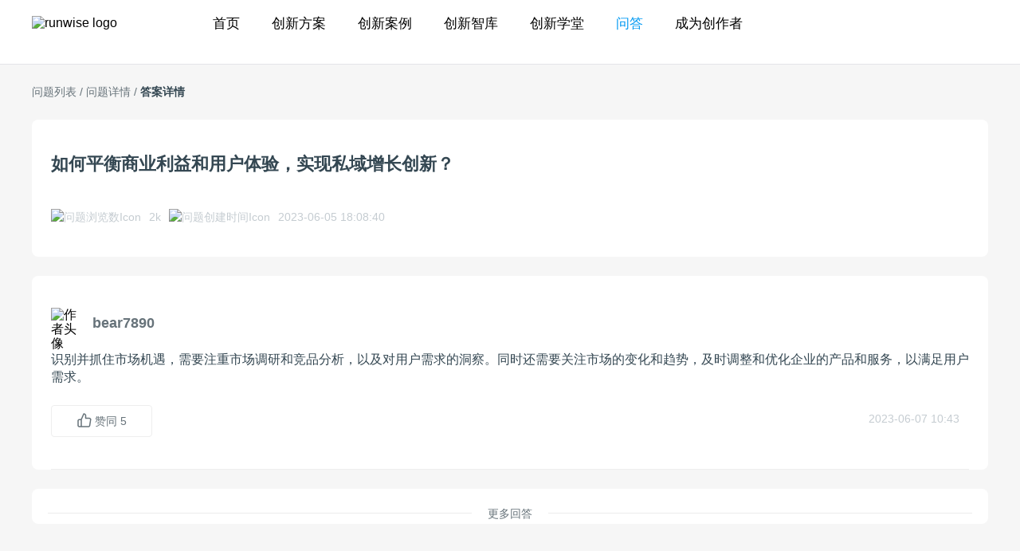

--- FILE ---
content_type: text/html; charset=UTF-8
request_url: http://ask.runwise.co/question/3/answer/3
body_size: 3076
content:
<!DOCTYPE html>
<html lang="zh-CN">
	<head>
		<title>如何平衡商业利益和用户体验，实现私域增长- Runwise创新问答</title>
		<meta name="viewport" content="width=device-width, initial-scale=1.0">
		<meta name="description" content="识别并抓住市场机遇，需要注重市场调研和竞品分析，以及对用户需求的洞察。同时还需要关注市场的变化和趋势，及时调整和优化企业的产品和服务，以满足用户需求。" />
		<link rel="stylesheet" href="http://ask.runwise.co/css/app.css">
		<link rel="preconnect" href="https://runwise.oss-accelerate.aliyuncs.com" crossorigin>
				<script type="application/ld+json">{"@context":"http:\/\/schema.org","@type":"QAPage","mainEntity":{"@type":"Question","name":"\u5982\u4f55\u5e73\u8861\u5546\u4e1a\u5229\u76ca\u548c\u7528\u6237\u4f53\u9a8c\uff0c\u5b9e\u73b0\u79c1\u57df\u589e\u957f\u521b\u65b0\uff1f","text":"\u5982\u4f55\u5e73\u8861\u5546\u4e1a\u5229\u76ca\u548c\u7528\u6237\u4f53\u9a8c\uff0c\u5b9e\u73b0\u79c1\u57df\u589e\u957f\u521b\u65b0\uff1f","answerCount":1,"acceptedAnswer":{"@type":"Answer","text":"\u8bc6\u522b\u5e76\u6293\u4f4f\u5e02\u573a\u673a\u9047\uff0c\u9700\u8981\u6ce8\u91cd\u5e02\u573a\u8c03\u7814\u548c\u7ade\u54c1\u5206\u6790\uff0c\u4ee5\u53ca\u5bf9\u7528\u6237\u9700\u6c42\u7684\u6d1e\u5bdf\u3002\u540c\u65f6\u8fd8\u9700\u8981\u5173\u6ce8\u5e02\u573a\u7684\u53d8\u5316\u548c\u8d8b\u52bf\uff0c\u53ca\u65f6\u8c03\u6574\u548c\u4f18\u5316\u4f01\u4e1a\u7684\u4ea7\u54c1\u548c\u670d\u52a1\uff0c\u4ee5\u6ee1\u8db3\u7528\u6237\u9700\u6c42\u3002","upvoteCount":5,"url":"https:\/\/ask.runwise.co\/question\/3\/answer\/3"}}}</script>
				<!-- Google tag (gtag.js) --> 
		<script async src="https://www.googletagmanager.com/gtag/js?id=G-4QEB8V4758"></script> <script> window.dataLayer = window.dataLayer || []; function gtag(){dataLayer.push(arguments);} gtag('js', new Date()); gtag('config', 'G-4QEB8V4758'); </script>
		<script type='text/javascript' src="http://ask.runwise.co/js/setting.js" id='setting-js'></script>
		<script type='text/javascript' src="http://ask.runwise.co/js/jquery.js" id='jquery-js'></script>
	</head>
	<body class="ms-Grid">
	<header id='masthead'>

		<div id='header-div' >
				<div class='header-grid' >
					<a href='https://runwise.co'>
						<img alt='runwise logo' class='header-logo' src='https://runwise.oss-accelerate.aliyuncs.com/sites/15/2022/05/logoN.svg'/>
					</a>
				</div>
				<div class="header-grid" id='main-menu'>
					<a href="https://runwise.co" target="_blank">
						<div class='menu-grid'>
							首页
						</div>
					</a>
				
					<a href="https://runwise.co/digital-innovation/" target="_blank">
						<div  class='menu-grid' >
							创新方案
						</div>
					</a>
					<a href="https://runwise.co/innovation-case/" target="_blank">
						<div  class='menu-grid' >
							创新案例
						</div>
					</a>
					<a href="https://runwise.co/kbase/" target="_blank">
						<div  class='menu-grid'>
							创新智库
						</div>
					</a>	
					<a href="https://runwise.co/academy/" target="_blank">
						<div  class='menu-grid'>
							创新学堂
						</div>
					</a>	
					<a href="/" target="_blank">
						<div  class='menu-grid' style="color:#0099f2" >
							问答
						</div>
					</a>
					<a href="https://runwise.co/creators/" target="_blank">
						<div  class='menu-grid'>
							成为创作者
						</div>
					</a>	
				</div>
				
		</div>
		
	</header>
	<div class="content">
				<link rel="stylesheet" href="http://ask.runwise.co/css/question.css">
<div>
    <div class='bread'>
        <a href="/"><span class='bread-list' >问题列表  / </span></a>
        <a href='/question/3'><span class='bread-list'>问题详情 / </span></a>
        <span class='bread-detail'>答案详情 </span>
    </div>
    <div class='question-block'>
        <h1 class='question-block-q'>
            如何平衡商业利益和用户体验，实现私域增长创新？
        </h1>
        <h2  class='question-block-desc'>
            
        </h2>
        <div class='question-icon-line'>
            <img class='icon-line-item' alt='问题浏览数Icon' src="https://runwise.oss-cn-beijing.aliyuncs.com/svg/question_icon_view.svg"> 
            <div class='icon-line-item icon-line-item-num' >2k</div>
            <img class='icon-line-item' alt='问题创建时间Icon' src="https://runwise.oss-cn-beijing.aliyuncs.com/svg/question_icon_time.svg">
            <div class='icon-line-item'>2023-06-05 18:08:40</div>
        </div>
    </div>
    <div class='answer-block'>
        <div class='answer-div' id='answer-div-3'>
            <div class='answer-author-block'>
                <img class='answer-author-img' alt='作者头像'  src='https://runwise.oss-accelerate.aliyuncs.com/sites/15/2023/03/Default-User-Avatar_blue.png'>
                <div class='author-name'>bear7890</div>
            </div>
            <div class="answer-content">识别并抓住市场机遇，需要注重市场调研和竞品分析，以及对用户需求的洞察。同时还需要关注市场的变化和趋势，及时调整和优化企业的产品和服务，以满足用户需求。</div>
            <div class="answer-row">  
                <div class='btn-section' onclick='vote(3)'>
                    <button class='btn-common'> 
                    <svg class='vote-svg' width="18" height="18" viewBox="0 0 18 18" fill="none" xmlns="http://www.w3.org/2000/svg">
<path d="M4.9682 8.19995L8.16815 1C8.80466 1 9.4151 1.25285 9.86518 1.70294C10.3153 2.15302 10.5681 2.76347 10.5681 3.39998V6.59996H15.096C15.328 6.59734 15.5577 6.64517 15.7693 6.74014C15.9809 6.83511 16.1693 6.97495 16.3215 7.14997C16.4737 7.325 16.586 7.53102 16.6507 7.75376C16.7154 7.9765 16.7308 8.21064 16.696 8.43995L15.592 15.6399C15.5342 16.0214 15.3404 16.3692 15.0464 16.6191C14.7524 16.869 14.3779 17.0043 13.9921 16.9999H4.9682M4.9682 8.19995V16.9999M4.9682 8.19995H2.56824C2.1439 8.19995 1.73694 8.36852 1.43688 8.66858C1.13683 8.96864 0.968262 9.3756 0.968262 9.79994V15.3999C0.968262 15.8243 1.13683 16.2312 1.43688 16.5313C1.73694 16.8313 2.1439 16.9999 2.56824 16.9999H4.9682" stroke="" stroke-width="1.5" stroke-linecap="round" stroke-linejoin="round"/>
</svg>

                   <span class='vote_name'>赞同</span> <span class='vote_num'>5</span></button>
                </div>
                    <div class='update-date'>
                    <a href='/question/3/answer/3'>
                    2023-06-07 10:43
                    </a>
                </div>
            </div>
        </div>
    </div>


    <div class='answer-block'>
        <!-- <div class='answer-top'> 
            <span class='answer-top-strong'>回答</span> 
            <span class='answer-top-num'>｜ 共 0 个</span>
        </div> -->
        <div class="answer-line-header"><h4 class="answer-line-text">更多回答</h4></div>
            </div>
</div>

<script>   
    $('answer-block svg').attr('stroke','blue');
    function vote(answer_id){
        $.ajax({
            type: 'POST',
            url: backendDomain + '/api/vote',
            data: 'uuid=' + localStorage.getItem("ask_uid") + '&vote_type=1'+ '&answer_id='+answer_id,
            success: function(data) {
                $('#answer-div-'+answer_id +' .vote_num').html(data.data.vote_num);
                $('#answer-div-'+answer_id+'').addClass('active');

            }
        });
    }
</script>


		</div>
	</body>
	<script type='text/javascript' src="http://ask.runwise.co/js/app.js" id='app-js'></script>
</html>

--- FILE ---
content_type: text/css
request_url: http://ask.runwise.co/css/question.css
body_size: 1305
content:
.bread-list{
    font-style: normal;
    font-weight: 400;
    font-size: 14px;
    line-height: 20px;
    color: #67737A;
}
.bread-detail{
    font-style: normal;
    font-weight: 600;
    font-size: 14px;
    line-height: 20px;
    color: #344752;
}
.bread{
    margin-top:25px;
}
.question-block{
    margin-top:25px;
    background:#fff;
    padding-left:24px;
    padding-top:40px;
    padding-bottom:40px;
    border-radius:8px;
}
.question-block-q{
    font-style: normal;
    font-weight: 600;
    font-size: 22px;
    line-height: 32px;
    color: #344752;
}
.question-block-desc{
    padding-top:16px;
    font-style: normal;
    font-weight: 400;
    font-size: 16px;
    line-height: 22px;
    color: #67737A;
}
.question-icon-line{

    padding-top:24px;
    display:flex
}

.icon-line-item{
    /* cursor:pointer; */
    padding-right:10px;
    font-style: normal;
    font-weight: 400;
    font-size: 14px;
    line-height: 20px;
    color: #C5CCD1;
    flex: none;
    order: 1;
    flex-grow: 0;
}
.answer-block{
    background:#fff;
    /* padding-right:24px; */
    margin-top:24px;

    border-radius: 8px;
}
.answer-top{
    padding-top:14px;
    padding-bottom:14px;
    padding-left:24px;

    border-bottom:1px solid #EEEEEE;
}
.answer-top-strong{
    font-style: normal;
    font-weight: 600;
    font-size: 18px;
    line-height: 24px;
    color: #344752;      
}
.answer-top-num{
    font-style: normal;
    font-weight: 400;
    font-size: 14px;
    line-height: 20px;
    color: #C5CCD1;
}

.answer-div{
    border-bottom:1px solid #EEEEEE;
    margin-left:24px;
   margin-right:24px;



}
.answer-author-block{
    display:flex;

}
.answer-author-img{
    width:40px;
    height:40px;
    border-radius:50%;
}
.answer-div{
    padding-top:40px;
    padding-bottom:40px;
}
.author-name{
    font-style: normal;
    font-weight: 600;
    font-size: 18px;
    padding-left:12px;
    padding-top:7px;

    line-height: 24px;
    color: #67737A;
}
.answer-content{
    padding-top:14px;
    font-style: normal;
    font-weight: 400;
    font-size: 16px;
    line-height: 22px;
    text-align: justify;
    color: #344752;
    white-space:pre-wrap;
}
.answer-content img{
    max-width: 800px;
    margin-left: auto;
    margin-right: auto;
    display: block;
    margin-top: 24px;
    border-radius: 8px;
    margin-bottom: 24px;
}
.answer-row{
    display:flex;
    padding-top:24px;
}
.btn-common img{
    margin-bottom :-5px;
    padding-right:4px;
}
.btn-common:hover .vote-svg{
    stroke: #344752;
}
.answer-div.active .vote-svg{
    stroke: #0099F2;
}
.answer-div.active .btn-common{
    color: #0099F2;
}

.vote_num{
    position:relative;
    top:-2px;

}
.btn-common{
    width: 127px;
    height: 40px;
    padding-top:8px;
    padding-bottom:8px;
    border: 1px solid #EEEEEE;
    border-radius: 4px;
    font-size: 14px;
    line-height: 20px;
    color:#67737A;
    background: #fff;
    cursor: pointer;
}
  
  
.btn-common:hover{
    color:#344752;
}

.btn-common:active{
    color:inherit;
}
  
  
.btn-section{
    width:50%;
}
.update-date{
    font-style: normal;
    font-weight: 400;
    font-size: 14px;
    line-height: 20px;
    color: #C5CCD1;
    text-align:right;
    width:49%;
    padding-top:7px;
}
.vote-svg{
    stroke: #67737A;
    position: relative;
    top:1px;
    scale: 0.85;
}
.vote_name{
    font-style: normal;
font-weight: 400;
font-size: 14px;
line-height: 20px;
position: relative;
top: -2px;
}

.answer-line-header{
    -webkit-box-pack: center;
    -ms-flex-pack: center;
    -webkit-box-align: end;
    -ms-flex-align: end;
    align-items: flex-end;
    border-bottom: 0;
    display: -webkit-box;
    display: -ms-flexbox;
    display: flex;
    height: 44px;
    justify-content: center;
    margin: 0;
    position: relative;
}
.answer-line-text{

    font-weight: 400;
    font-size: 14px;
    line-height: 20px;
    
    color: #67737A;

    top:-3px;
    background: #fff;
    padding: 0 20px;
    position: relative;
    z-index: 1;   
     font-synthesis: style;
    margin: 0;

}
 .answer-line-header:after {
    border-bottom: 1px solid #ebebeb;
    content: "";
    display: block;
    left: 0;
    margin: 0 20px;
    position: absolute;
    right: 0;
    top: 30px;
 }


@media (max-width: 768px) {
    .answer-content img{
        max-width:100%;
    }

    .bread{
        display: none;
    }
    .question-block{
        margin:16px;
        padding: 24px 16px;

    }

    .question-block-desc{
        padding-top:8px;
    }

    .question-icon-line{
        padding-top:16px;
    }
    .question-block-q{
        /* padding-bottom: 8px; */

    }
    .answer-block{
        margin:16px;
      }
    .answer-div{
        padding-top:24px;
        padding-bottom:24px;

    }
}

--- FILE ---
content_type: application/javascript
request_url: http://ask.runwise.co/js/app.js
body_size: 797
content:
var ask_id = localStorage.getItem("ask_uid");
if(!ask_id){
  localStorage.setItem("ask_uid", generateUUID());
} 
function generateUUID() { // Public Domain/MIT
  var d = new Date().getTime();//Timestamp
  var d2 = ((typeof performance !== 'undefined') && performance.now && (performance.now()*1000)) || 0;//Time in microseconds since page-load or 0 if unsupported
  return 'xxxxxxxx-xxxx-4xxx-yxxx-xxxxxxxxxxxx'.replace(/[xy]/g, function(c) {
    var r = Math.random() * 16;//random number between 0 and 16
    if(d > 0){//Use timestamp until depleted
      r = (d + r)%16 | 0;
      d = Math.floor(d/16);
    } else {//Use microseconds since page-load if supported
      r = (d2 + r)%16 | 0;
      d2 = Math.floor(d2/16);
    }
    return (c === 'x' ? r : (r & 0x3 | 0x8)).toString(16);
  });
}



--- FILE ---
content_type: application/javascript
request_url: http://ask.runwise.co/js/setting.js
body_size: 46
content:
var backendDomain = "https://ask.runwise.co";
